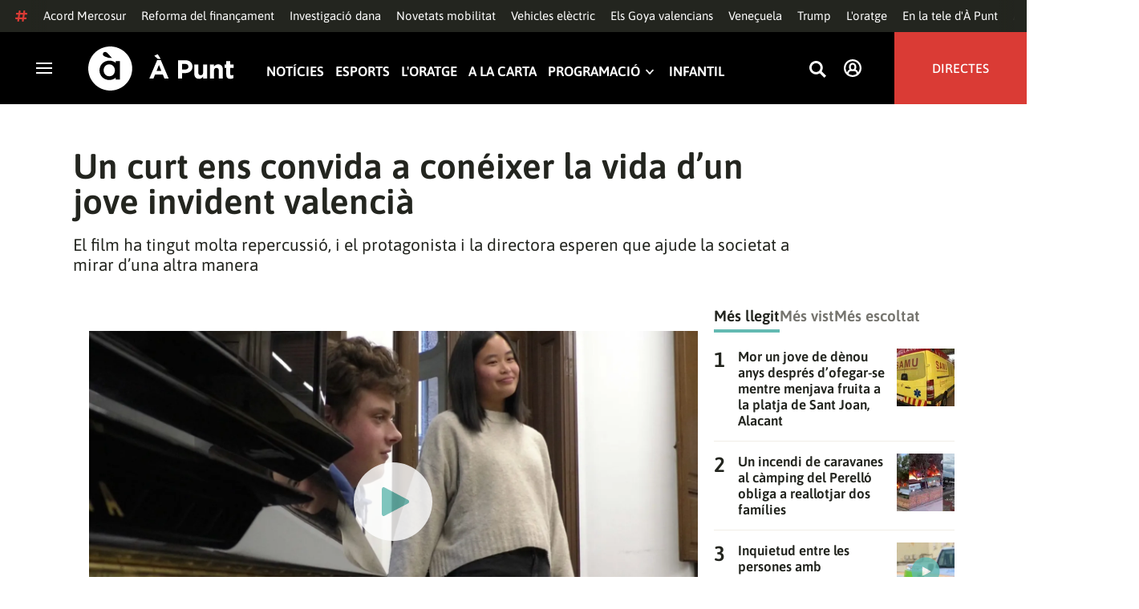

--- FILE ---
content_type: text/vtt; charset=UTF-8
request_url: https://manifest.prod.boltdns.net/thumbnail/v1/6057955885001/5fac233a-ee69-4b19-b205-6ff310b27413/2d34a4d8-d7fc-409f-a4f3-170e1522ca6d/thumbnail.webvtt?fastly_token=Njk5MzNlNDhfMDc3MzVlZTMxNWEzZTJlNGM2NGUyYzM4MzkxZDA2MmYzMDQzNjFmMGM4ZjJiNWE1NTE4YTBmYTIyNTgxN2VjMg%3D%3D
body_size: 6764
content:
WEBVTT

00:00.000 --> 00:05.000
https://house-fastly-signed-eu-west-1-prod.brightcovecdn.com/image/v1/jit/6057955885001/5fac233a-ee69-4b19-b205-6ff310b27413/main/320x180/0s/match/image.jpeg?fastly_token=[base64]

00:05.000 --> 00:10.000
https://house-fastly-signed-eu-west-1-prod.brightcovecdn.com/image/v1/jit/6057955885001/5fac233a-ee69-4b19-b205-6ff310b27413/main/320x180/5s/match/image.jpeg?fastly_token=[base64]

00:10.000 --> 00:15.000
https://house-fastly-signed-eu-west-1-prod.brightcovecdn.com/image/v1/jit/6057955885001/5fac233a-ee69-4b19-b205-6ff310b27413/main/320x180/10s/match/image.jpeg?fastly_token=[base64]%3D%3D

00:15.000 --> 00:20.000
https://house-fastly-signed-eu-west-1-prod.brightcovecdn.com/image/v1/jit/6057955885001/5fac233a-ee69-4b19-b205-6ff310b27413/main/320x180/15s/match/image.jpeg?fastly_token=[base64]%3D%3D

00:20.000 --> 00:25.000
https://house-fastly-signed-eu-west-1-prod.brightcovecdn.com/image/v1/jit/6057955885001/5fac233a-ee69-4b19-b205-6ff310b27413/main/320x180/20s/match/image.jpeg?fastly_token=[base64]%3D%3D

00:25.000 --> 00:30.000
https://house-fastly-signed-eu-west-1-prod.brightcovecdn.com/image/v1/jit/6057955885001/5fac233a-ee69-4b19-b205-6ff310b27413/main/320x180/25s/match/image.jpeg?fastly_token=[base64]%3D%3D

00:30.000 --> 00:35.000
https://house-fastly-signed-eu-west-1-prod.brightcovecdn.com/image/v1/jit/6057955885001/5fac233a-ee69-4b19-b205-6ff310b27413/main/320x180/30s/match/image.jpeg?fastly_token=[base64]%3D%3D

00:35.000 --> 00:40.000
https://house-fastly-signed-eu-west-1-prod.brightcovecdn.com/image/v1/jit/6057955885001/5fac233a-ee69-4b19-b205-6ff310b27413/main/320x180/35s/match/image.jpeg?fastly_token=[base64]%3D%3D

00:40.000 --> 00:45.000
https://house-fastly-signed-eu-west-1-prod.brightcovecdn.com/image/v1/jit/6057955885001/5fac233a-ee69-4b19-b205-6ff310b27413/main/320x180/40s/match/image.jpeg?fastly_token=[base64]%3D%3D

00:45.000 --> 00:50.000
https://house-fastly-signed-eu-west-1-prod.brightcovecdn.com/image/v1/jit/6057955885001/5fac233a-ee69-4b19-b205-6ff310b27413/main/320x180/45s/match/image.jpeg?fastly_token=[base64]%3D%3D

00:50.000 --> 00:55.000
https://house-fastly-signed-eu-west-1-prod.brightcovecdn.com/image/v1/jit/6057955885001/5fac233a-ee69-4b19-b205-6ff310b27413/main/320x180/50s/match/image.jpeg?fastly_token=[base64]%3D%3D

00:55.000 --> 01:00.000
https://house-fastly-signed-eu-west-1-prod.brightcovecdn.com/image/v1/jit/6057955885001/5fac233a-ee69-4b19-b205-6ff310b27413/main/320x180/55s/match/image.jpeg?fastly_token=[base64]%3D%3D

01:00.000 --> 01:05.000
https://house-fastly-signed-eu-west-1-prod.brightcovecdn.com/image/v1/jit/6057955885001/5fac233a-ee69-4b19-b205-6ff310b27413/main/320x180/1m0s/match/image.jpeg?fastly_token=[base64]%3D

01:05.000 --> 01:06.000
https://house-fastly-signed-eu-west-1-prod.brightcovecdn.com/image/v1/jit/6057955885001/5fac233a-ee69-4b19-b205-6ff310b27413/main/320x180/1m5s/match/image.jpeg?fastly_token=[base64]%3D

